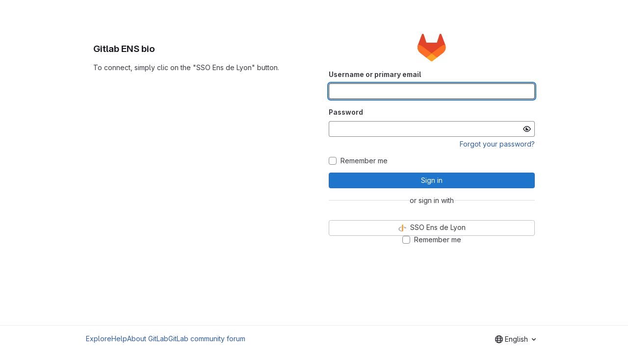

--- FILE ---
content_type: text/html; charset=utf-8
request_url: https://gitbio.ens-lyon.fr/users/sign_in
body_size: 15096
content:
<!DOCTYPE html>
<html class="html-devise-layout gl-system" lang="en">
<head prefix="og: http://ogp.me/ns#">
<meta charset="utf-8">
<meta content="IE=edge" http-equiv="X-UA-Compatible">
<meta content="width=device-width, initial-scale=1" name="viewport">
<title>Sign in · GitLab</title>
<script>
//<![CDATA[
window.gon={};gon.api_version="v4";gon.default_avatar_url="http://gitbio.ens-lyon.fr/assets/no_avatar-849f9c04a3a0d0cea2424ae97b27447dc64a7dbfae83c036c45b403392f0e8ba.png";gon.max_file_size=1000;gon.asset_host=null;gon.webpack_public_path="/assets/webpack/";gon.relative_url_root="";gon.user_color_mode="gl-system";gon.user_color_scheme="white";gon.markdown_surround_selection=null;gon.markdown_automatic_lists=null;gon.markdown_maintain_indentation=null;gon.math_rendering_limits_enabled=true;gon.recaptcha_api_server_url="https://www.recaptcha.net/recaptcha/api.js";gon.recaptcha_sitekey="6Ldbjv8UAAAAAOW39RM_Zo0UZn63Xguv8UW5fIH-";gon.gitlab_url="http://gitbio.ens-lyon.fr";gon.promo_url="https://about.gitlab.com";gon.forum_url="https://forum.gitlab.com";gon.docs_url="https://docs.gitlab.com";gon.revision="894f2e831e6";gon.feature_category="system_access";gon.gitlab_logo="/assets/gitlab_logo-2957169c8ef64c58616a1ac3f4fc626e8a35ce4eb3ed31bb0d873712f2a041a0.png";gon.secure=false;gon.sprite_icons="/assets/icons-62cd41f10569bb5050df02409792752f47c042aa91f8d59f11b48b79e724f90d.svg";gon.sprite_file_icons="/assets/file_icons/file_icons-88a95467170997d6a4052c781684c8250847147987090747773c1ee27c513c5f.svg";gon.emoji_sprites_css_path="/assets/emoji_sprites-bd26211944b9d072037ec97cb138f1a52cd03ef185cd38b8d1fcc963245199a1.css";gon.emoji_backend_version=4;gon.gridstack_css_path="/assets/lazy_bundles/gridstack-f42069e5c7b1542688660592b48f2cbd86e26b77030efd195d124dbd8fe64434.css";gon.test_env=false;gon.disable_animations=false;gon.suggested_label_colors={"#cc338b":"Magenta-pink","#dc143c":"Crimson","#c21e56":"Rose red","#cd5b45":"Dark coral","#ed9121":"Carrot orange","#eee600":"Titanium yellow","#009966":"Green-cyan","#8fbc8f":"Dark sea green","#6699cc":"Blue-gray","#e6e6fa":"Lavender","#9400d3":"Dark violet","#330066":"Deep violet","#36454f":"Charcoal grey","#808080":"Gray"};gon.first_day_of_week=1;gon.time_display_relative=true;gon.time_display_format=0;gon.ee=false;gon.jh=false;gon.dot_com=false;gon.uf_error_prefix="UF";gon.pat_prefix="";gon.keyboard_shortcuts_enabled=true;gon.broadcast_message_dismissal_path=null;gon.diagramsnet_url="https://embed.diagrams.net";gon.features={"uiForOrganizations":false,"organizationSwitching":false,"findAndReplace":false,"removeMonitorMetrics":true,"workItemViewForIssues":true,"mergeRequestDashboard":true,"newProjectCreationForm":false,"workItemsClientSideBoards":false,"glqlWorkItems":false,"glqlAggregation":false,"glqlTypescript":false,"whatsNewFeaturedCarousel":true,"extensibleReferenceFilters":false,"paneledView":false,"disallowImmediateDeletion":false,"projectStudioEnabled":false};
//]]>
</script>

<script>
//<![CDATA[
const root = document.documentElement;
if (window.matchMedia('(prefers-color-scheme: dark)').matches) {
  root.classList.add('gl-dark');
}

window.matchMedia('(prefers-color-scheme: dark)').addEventListener('change', (e) => {
  if (e.matches) {
    root.classList.add('gl-dark');
  } else {
    root.classList.remove('gl-dark');
  }
});

//]]>
</script>




<meta content="light dark" name="color-scheme">
<link rel="stylesheet" href="/assets/application-f1c7f7d40d267ee3d4c95390cbf83e875a7abd1154852f7da49e18fd502e786b.css" media="(prefers-color-scheme: light)" />
<link rel="stylesheet" href="/assets/application_dark-0074dc595c1b12bc33700481357a1440676cf9f3bc5f6058746e635581d27f94.css" media="(prefers-color-scheme: dark)" />
<link rel="stylesheet" href="/assets/page_bundles/login-7240ec00cf3969b710fe5e8959f8ef8eeff66d635ded28839b1b4256ae8d96a3.css" /><link rel="stylesheet" href="/assets/page_bundles/commit_description-9e7efe20f0cef17d0606edabfad0418e9eb224aaeaa2dae32c817060fa60abcc.css" /><link rel="stylesheet" href="/assets/page_bundles/work_items-dd1282f317752aae038ad9ba41ea791b97bc5935f9e8a307cb57754a5b80a5e1.css" /><link rel="stylesheet" href="/assets/page_bundles/notes_shared-e9c90e23c973dff1f421a3e73a36e9dcfe6a577b45b06811a3efb6c2b8ac65eb.css" />
<link rel="stylesheet" href="/assets/application_utilities-e3b0c44298fc1c149afbf4c8996fb92427ae41e4649b934ca495991b7852b855.css" media="(prefers-color-scheme: light)" />
<link rel="stylesheet" href="/assets/application_utilities_dark-e3b0c44298fc1c149afbf4c8996fb92427ae41e4649b934ca495991b7852b855.css" media="(prefers-color-scheme: dark)" />
<link rel="stylesheet" href="/assets/tailwind-2f42665f4c04e04bc10493c86cf8d338a9a359169391d8ace37a621e2bb7c555.css" />


<link rel="stylesheet" href="/assets/fonts-deb7ad1d55ca77c0172d8538d53442af63604ff490c74acc2859db295c125bdb.css" />
<link rel="stylesheet" href="/assets/highlight/themes/white-f9894e9bc9414456158c25fb1a2f853ace8855b6a40b2b43001d20fb651b5512.css" media="(prefers-color-scheme: light)" />
<link rel="stylesheet" href="/assets/highlight/themes/dark-67ac54fe266c37b22ddc8f582d52a80540d5747ea91a851778a772440fab2aac.css" media="(prefers-color-scheme: dark)" />

<script src="/assets/webpack/runtime.dc691732.bundle.js" defer="defer"></script>
<script src="/assets/webpack/main.1bab0b87.chunk.js" defer="defer"></script>
<script src="/assets/webpack/tracker.4ac2efa2.chunk.js" defer="defer"></script>
<script>
//<![CDATA[
window.snowplowOptions = {"namespace":"gl","hostname":"gitbio.ens-lyon.fr:80","postPath":"/-/collect_events","forceSecureTracker":false,"appId":"gitlab_sm"}

gl = window.gl || {};
gl.snowplowStandardContext = {"schema":"iglu:com.gitlab/gitlab_standard/jsonschema/1-1-7","data":{"environment":"self-managed","source":"gitlab-rails","correlation_id":"01KE80WPJM554YMK0QZDGZYBD3","plan":"free","extra":{},"user_id":null,"global_user_id":null,"user_type":null,"is_gitlab_team_member":null,"namespace_id":null,"ultimate_parent_namespace_id":null,"project_id":null,"feature_enabled_by_namespace_ids":null,"realm":"self-managed","instance_id":"526d3ae8-3e65-43e3-ac1c-32b7c7067d6a","unique_instance_id":"8a983d50-4bc7-559b-8f4a-8074813760c0","host_name":"gitbio.ens-lyon.fr","instance_version":"18.4.6","context_generated_at":"2026-01-05T22:26:58.515+01:00"}}
gl.snowplowPseudonymizedPageUrl = "https://gitbio.ens-lyon.fr/users/sign_in";
gl.maskedDefaultReferrerUrl = null;
gl.ga4MeasurementId = 'G-ENFH3X7M5Y';
gl.duoEvents = [];
gl.onlySendDuoEvents = true;


//]]>
</script>
<link rel="preload" href="/assets/application_utilities-e3b0c44298fc1c149afbf4c8996fb92427ae41e4649b934ca495991b7852b855.css" as="style" type="text/css">
<link rel="preload" href="/assets/application-f1c7f7d40d267ee3d4c95390cbf83e875a7abd1154852f7da49e18fd502e786b.css" as="style" type="text/css">
<link rel="preload" href="/assets/highlight/themes/white-f9894e9bc9414456158c25fb1a2f853ace8855b6a40b2b43001d20fb651b5512.css" as="style" type="text/css">




<script src="/assets/webpack/commons-pages.groups.new-pages.import.gitlab_projects.new-pages.import.manifest.new-pages.projects.n-44c6c18e.053adf2e.chunk.js" defer="defer"></script>
<script src="/assets/webpack/commons-pages.search.show-super_sidebar.a7538ab3.chunk.js" defer="defer"></script>
<script src="/assets/webpack/super_sidebar.8b1eaa12.chunk.js" defer="defer"></script>
<script src="/assets/webpack/commons-pages.admin.sessions-pages.ldap.omniauth_callbacks-pages.omniauth_callbacks-pages.sessions-p-ea3be603.3b6bdab0.chunk.js" defer="defer"></script>
<script src="/assets/webpack/commons-pages.admin.sessions-pages.sessions-pages.sessions.new.38a627e7.chunk.js" defer="defer"></script>
<script src="/assets/webpack/commons-pages.registrations.new-pages.sessions.new.ebc54781.chunk.js" defer="defer"></script>
<script src="/assets/webpack/pages.sessions.new.d5c3e219.chunk.js" defer="defer"></script>



<meta content="object" property="og:type">
<meta content="GitLab" property="og:site_name">
<meta content="Sign in · GitLab" property="og:title">
<meta content="Gitlab ENS bio" property="og:description">
<meta content="https://gitbio.ens-lyon.fr/assets/twitter_card-570ddb06edf56a2312253c5872489847a0f385112ddbcd71ccfa1570febab5d2.jpg" property="og:image">
<meta content="64" property="og:image:width">
<meta content="64" property="og:image:height">
<meta content="https://gitbio.ens-lyon.fr/users/sign_in" property="og:url">
<meta content="summary" property="twitter:card">
<meta content="Sign in · GitLab" property="twitter:title">
<meta content="Gitlab ENS bio" property="twitter:description">
<meta content="https://gitbio.ens-lyon.fr/assets/twitter_card-570ddb06edf56a2312253c5872489847a0f385112ddbcd71ccfa1570febab5d2.jpg" property="twitter:image">

<meta name="csrf-param" content="authenticity_token" />
<meta name="csrf-token" content="OeMBi_eFohXwolSCaCGtGo4W8cwXDH7EwbUEAbjO1GU0-dw8A2WHWPoUzJ_ZGpsI82ukejC_8dApyLF0G6rWKQ" />
<meta name="csp-nonce" />
<meta name="action-cable-url" content="/-/cable" />
<link href="/-/manifest.json" rel="manifest">
<link rel="icon" type="image/png" href="/assets/favicon-72a2cad5025aa931d6ea56c3201d1f18e68a8cd39788c7c80d5b2b82aa5143ef.png" id="favicon" data-original-href="/assets/favicon-72a2cad5025aa931d6ea56c3201d1f18e68a8cd39788c7c80d5b2b82aa5143ef.png" />
<link rel="apple-touch-icon" type="image/x-icon" href="/assets/apple-touch-icon-b049d4bc0dd9626f31db825d61880737befc7835982586d015bded10b4435460.png" />
<link href="/search/opensearch.xml" rel="search" title="Search GitLab" type="application/opensearchdescription+xml">




<meta content="Gitlab ENS bio" name="description">
<meta content="#ececef" name="theme-color">
</head>

<body class="gl-h-full login-page gl-browser-chrome gl-platform-mac" data-page="sessions:new" data-testid="login-page">

<script>
//<![CDATA[
gl = window.gl || {};
gl.client = {"isChrome":true,"isMac":true};


//]]>
</script>




<div class="gl-h-full gl-flex gl-flex-wrap">
<div class="container gl-self-center">
<div class="content">
<div class="flash-container flash-container-page sticky" data-testid="flash-container">
<div id="js-global-alerts"></div>
</div>

<div class="row gl-mt-5 gl-gap-y-5">
<div class="col-md order-12">
<div class="col-sm-12">
<h1 class="gl-mb-5 gl-text-size-h2">
Gitlab ENS bio
</h1>
<div id="js-custom-sign-in-description"><p data-sourcepos="1:1-1:58" dir="auto">To connect, simply clic on the  "SSO Ens de Lyon"  button.</p></div>
</div>
</div>
<div class="col-md order-md-12">
<div class="col-sm-12 bar">
<div class="gl-text-center gl-mb-5">
<img alt="Gitlab ENS bio" class="gl-invisible gl-h-10 js-portrait-logo-detection lazy" data-src="/assets/logo-911de323fa0def29aaf817fca33916653fc92f3ff31647ac41d2c39bbe243edb.svg" src="[data-uri]" />
</div>

<div class="js-non-oauth-login">
<form class="gl-show-field-errors js-arkose-labs-form" aria-live="assertive" data-testid="sign-in-form" action="/users/sign_in" accept-charset="UTF-8" method="post"><input type="hidden" name="authenticity_token" value="uaGi8c54Dbv0h72nT_HLKTLH-XAGRKRJM_rKYkNcbxm0u39GOpgo9v4xJbr-yv07T7qsxiH3K13bh38X4DhtVQ" autocomplete="off" /><div class="form-group">
<label for="user_login">Username or primary email</label>
<input class="form-control gl-form-input js-username-field" autocomplete="username" autofocus="autofocus" autocapitalize="off" autocorrect="off" required="required" title="Username or primary email is required." data-testid="username-field" type="text" name="user[login]" id="user_login" />
</div>
<div class="form-group">
<label for="user_password">Password</label>
<input class="form-control gl-form-input js-password" data-id="user_password" data-required="true" data-title="Password is required." data-name="user[password]" data-testid="password-field" type="password" name="user[password]" id="user_password" />
<div class="form-text gl-text-right">
<a href="/users/password/new">Forgot your password?</a>
</div>
</div>
<div class="form-group">
</div>
<div class="gl-mb-3">
<div class="gl-form-checkbox custom-control custom-checkbox">
<input name="user[remember_me]" type="hidden" value="0" autocomplete="off" /><input autocomplete="off" class="custom-control-input" type="checkbox" value="1" name="user[remember_me]" id="user_remember_me" />
<label class="custom-control-label" for="user_remember_me"><span>Remember me</span></label>
</div>

</div>
<button class="gl-button btn btn-block btn-md btn-confirm js-sign-in-button" data-testid="sign-in-button" type="submit"><span class="gl-button-text">
Sign in

</span>

</button></form>
</div>
<div class="gl-flex gl-items-center gl-gap-5" data-testid="divider">
<hr class="gl-grow gl-border-default">
or sign in with
<hr class="gl-grow gl-border-default">
</div>

<div class="gl-mt-5 gl-text-center gl-flex gl-flex-col gl-gap-3 js-oauth-login">
<form class="js-omniauth-form" method="post" action="/users/auth/openid_connect"><button class="gl-button btn btn-block btn-md btn-default " data-testid="oidc-login-button" type="submit"><span class="gl-button-text">
<img alt="SSO Ens de Lyon" title="Sign in with SSO Ens de Lyon" class="gl-button-icon lazy" data-src="/assets/auth_buttons/openid_64-147e8f566534030fa2c532023ffea351f4b349a28f6b77dd9b02a5efbbb3427b.png" src="[data-uri]" />
<span class="gl-button-text">
SSO Ens de Lyon
</span>

</span>

</button><input type="hidden" name="authenticity_token" value="mCvIZ9HRG8XvFQwVb46p0IkS11xKu4cCAHkwo-Y_822VMRXQJTE-iOWjlAjetZ_C9G-C6m0ICBboBIXWRVvxIQ" autocomplete="off" /></form>
<div class="gl-form-checkbox custom-control custom-checkbox">
<input type="checkbox" name="js-remember-me-omniauth" id="js-remember-me-omniauth" class="custom-control-input" />
<label class="custom-control-label" for="js-remember-me-omniauth"><span>Remember me
</span></label>
</div>
</div>


</div>
</div>
</div>
</div>
</div>
<div class="footer-container gl-w-full gl-self-end">
<hr class="gl-m-0">
<div class="container gl-py-5 gl-flex gl-justify-between gl-items-start">
<div class="gl-hidden md:gl-flex gl-gap-5 gl-flex-wrap">
<a href="/explore">Explore</a>
<a href="/help">Help</a>
<a href="https://about.gitlab.com">About GitLab</a>
<a target="_blank" class="text-nowrap" rel="noopener noreferrer" href="https://forum.gitlab.com">GitLab community forum</a>
</div>
<div class="js-language-switcher" data-locales="[{&quot;value&quot;:&quot;ko&quot;,&quot;percentage&quot;:100,&quot;text&quot;:&quot;한국어&quot;},{&quot;value&quot;:&quot;ga_IE&quot;,&quot;percentage&quot;:100,&quot;text&quot;:&quot;Irish&quot;},{&quot;value&quot;:&quot;en&quot;,&quot;percentage&quot;:100,&quot;text&quot;:&quot;English&quot;},{&quot;value&quot;:&quot;fr&quot;,&quot;percentage&quot;:96,&quot;text&quot;:&quot;français&quot;},{&quot;value&quot;:&quot;de&quot;,&quot;percentage&quot;:96,&quot;text&quot;:&quot;Deutsch&quot;},{&quot;value&quot;:&quot;pt_BR&quot;,&quot;percentage&quot;:95,&quot;text&quot;:&quot;português (Brasil)&quot;},{&quot;value&quot;:&quot;ja&quot;,&quot;percentage&quot;:94,&quot;text&quot;:&quot;日本語&quot;},{&quot;value&quot;:&quot;zh_CN&quot;,&quot;percentage&quot;:91,&quot;text&quot;:&quot;简体中文&quot;}]"></div>

</div>
</div>


</div>
</body>
</html>


--- FILE ---
content_type: text/javascript; charset=utf-8
request_url: https://gitbio.ens-lyon.fr/assets/webpack/commons-pages.admin.sessions-pages.ldap.omniauth_callbacks-pages.omniauth_callbacks-pages.sessions-p-ea3be603.3b6bdab0.chunk.js
body_size: 4383
content:
(this.webpackJsonp=this.webpackJsonp||[]).push([["commons-pages.admin.sessions-pages.ldap.omniauth_callbacks-pages.omniauth_callbacks-pages.sessions-p-ea3be603"],{"05sH":function(e,t,r){var n=r("8FVE"),a=r("zxUd"),i=r("r6dd"),o=r("aTSC"),s=r("7Zqv"),c=r("M1vi"),u=r("etTJ"),d=r("/NDV"),h=r("Ksks"),l=r("WlOc"),f=r("rhmX"),p=/\b__p \+= '';/g,m=/\b(__p \+=) '' \+/g,b=/(__e\(.*?\)|\b__t\)) \+\n'';/g,v=/[()=,{}\[\]\/\s]/,g=/\$\{([^\\}]*(?:\\.[^\\}]*)*)\}/g,_=/($^)/,y=/['\n\r\u2028\u2029\\]/g,w=Object.prototype.hasOwnProperty;e.exports=function(e,t,r){var j=l.imports._.templateSettings||l;r&&u(e,t,r)&&(t=void 0),e=f(e),t=n({},t,j,o);var k,O,T=n({},t.imports,j.imports,o),S=d(T),P=i(T,S),x=0,E=t.interpolate||_,M="__p += '",A=RegExp((t.escape||_).source+"|"+E.source+"|"+(E===h?g:_).source+"|"+(t.evaluate||_).source+"|$","g"),I=w.call(t,"sourceURL")?"//# sourceURL="+(t.sourceURL+"").replace(/\s/g," ")+"\n":"";e.replace(A,(function(t,r,n,a,i,o){return n||(n=a),M+=e.slice(x,o).replace(y,s),r&&(k=!0,M+="' +\n__e("+r+") +\n'"),i&&(O=!0,M+="';\n"+i+";\n__p += '"),n&&(M+="' +\n((__t = ("+n+")) == null ? '' : __t) +\n'"),x=o+t.length,t})),M+="';\n";var N=w.call(t,"variable")&&t.variable;if(N){if(v.test(N))throw new Error("Invalid `variable` option passed into `_.template`")}else M="with (obj) {\n"+M+"\n}\n";M=(O?M.replace(p,""):M).replace(m,"$1").replace(b,"$1;"),M="function("+(N||"obj")+") {\n"+(N?"":"obj || (obj = {});\n")+"var __t, __p = ''"+(k?", __e = _.escape":"")+(O?", __j = Array.prototype.join;\nfunction print() { __p += __j.call(arguments, '') }\n":";\n")+M+"return __p\n}";var U=a((function(){return Function(S,I+"return "+M).apply(void 0,P)}));if(U.source=M,c(U))throw U;return U}},"7Zqv":function(e,t){var r={"\\":"\\","'":"'","\n":"n","\r":"r","\u2028":"u2028","\u2029":"u2029"};e.exports=function(e){return"\\"+r[e]}},"8FVE":function(e,t,r){var n=r("xJuT"),a=r("eiA/"),i=r("UwPs"),o=a((function(e,t,r,a){n(t,i(t),e,a)}));e.exports=o},Btec:function(e,t,r){"use strict";r.d(t,"a",(function(){return i})),r.d(t,"b",(function(){return o})),r.d(t,"c",(function(){return s})),r.d(t,"d",(function(){return c})),r.d(t,"e",(function(){return u})),r.d(t,"f",(function(){return d})),r.d(t,"g",(function(){return h})),r.d(t,"h",(function(){return l})),r.d(t,"i",(function(){return f})),r.d(t,"j",(function(){return p})),r.d(t,"k",(function(){return m})),r.d(t,"l",(function(){return b})),r.d(t,"m",(function(){return v})),r.d(t,"n",(function(){return g})),r.d(t,"o",(function(){return _})),r.d(t,"p",(function(){return y})),r.d(t,"q",(function(){return w})),r.d(t,"r",(function(){return j})),r.d(t,"s",(function(){return k})),r.d(t,"u",(function(){return O})),r.d(t,"t",(function(){return T}));var n=r("/lV4"),a=r("qLpH");const i=Object(n.a)("Register device"),o=Object(n.a)("Set up new device"),s=Object(n.a)("Try again?"),c=Object(n.a)("Device name"),u=Object(n.a)("Excluding USB security keys, you should include the browser name together with the device name."),d=Object(n.a)("Macbook Touch ID on Edge"),h=Object(n.a)("WebAuthn only works with HTTPS-enabled websites. Contact your administrator for more details."),l=Object(n.a)("Your browser doesn't support WebAuthn. Please use a supported browser, e.g. Chrome (67+) or Firefox (60+)."),f=Object(n.a)("You must save your recovery codes after you first register a two-factor authenticator, so you do not lose access to your account. %{linkStart}See the documentation on managing your WebAuthn device for more information.%{linkEnd}"),p=Object(n.a)("Current password"),m=Object(n.a)("Your current password is required to register a new device."),b=Object(n.a)("Your device was successfully set up! Give it a name and register it with the GitLab server."),v=Object(n.a)("Trying to communicate with your device. Plug it in (if needed) and press the button on the device now."),g="error",_="ready",y="success",w="unsupported",j="waiting",k="authenticate",O="register",T=Object(a.a)("user/profile/account/two_factor_authentication",{anchor:"set-up-a-webauthn-device"})},GWY9:function(e,t,r){"use strict";r.d(t,"a",(function(){return w}));r("byxs");var n=r("ewH8"),a=r("EmJ/"),i=r.n(a),o=r("NmEs"),s=r("Btec"),c=r("jToU"),u=r("05sH"),d=r.n(u);class h{constructor(e,t){this.container=e,this.templates=t}renderTemplate(e,t){const r=document.querySelector(this.templates[e]).innerHTML,n=d()(r);this.container.html(n(t))}renderError(e){this.renderTemplate("error",{error_message:e.message(),error_name:e.errorName})}}var l=r("fQCf");class f{constructor(e,t,r,n,a){this.container=e,this.webauthnParams=Object(l.f)(JSON.parse(r.options)),this.renderInProgress=this.renderInProgress.bind(this),this.form=t,this.fallbackButton=n,this.fallbackUI=a,this.fallbackButton&&this.fallbackButton.addEventListener("click",this.switchToFallbackUI.bind(this)),this.flow=new h(e,{inProgress:"#js-authenticate-token-2fa-in-progress",error:"#js-authenticate-token-2fa-error",authenticated:"#js-authenticate-token-2fa-authenticated"}),this.container.on("click","#js-token-2fa-try-again",this.renderInProgress)}start(){Object(l.i)()?this.renderInProgress():this.switchToFallbackUI()}authenticate(){var e=this;navigator.credentials.get({publicKey:this.webauthnParams}).then((function(t){const r=Object(l.g)(t);e.renderAuthenticated(JSON.stringify(r))})).catch((function(t){e.flow.renderError(new c.a(t,s.s))}))}renderInProgress(){this.flow.renderTemplate("inProgress"),this.authenticate()}renderAuthenticated(e){this.flow.renderTemplate("authenticated");const t=this.container[0];t.querySelector("#js-device-response").value=e,t.querySelector(this.form).submit(),this.fallbackButton.classList.add("hidden")}switchToFallbackUI(){this.fallbackButton.classList.add("hidden"),this.container[0].classList.add("hidden"),this.fallbackUI.classList.remove("hidden")}}var p=r("nrbW"),m=r("CbCZ"),b=r("Qhxq"),v={name:"WebAuthnAuthenticate",components:{GlForm:p.a,GlButton:m.a},props:{webauthnParams:{type:Object,required:!0},targetPath:{type:String,required:!0},renderRememberMe:{type:Boolean,required:!0},rememberMe:{type:String,required:!0}},data:()=>({inProgress:!1,isAuthenticated:!1,errorMessage:"",errorName:"",deviceResponse:"",fallbackMode:!1}),mounted(){this.isWebauthnSupported()?this.authenticate():this.switchToFallbackUI()},methods:{tryAgain(){this.errorMessage="",this.errorName="",this.authenticate()},switchToFallbackUI(){this.fallbackMode=!0,document.querySelector(".js-2fa-form").classList.remove("hidden")},isWebauthnSupported:()=>Object(l.i)(),formSubmit(){this.$refs.loginToken2faForm.$el.submit()},async authenticate(){this.inProgress=!0;try{const e=await navigator.credentials.get({publicKey:Object(l.f)(this.webauthnParams)}),t=Object(l.g)(e);this.deviceResponse=JSON.stringify(t),this.isAuthenticated=!0,await this.$nextTick(),this.formSubmit()}catch(e){const t=new c.a(e,s.s);this.errorMessage=t.message(),this.errorName=t.errorName,this.isAuthenticated=!1}finally{this.inProgress=!1}}},csrf:b.a},g=r("tBpV"),_=Object(g.a)(v,(function(){var e=this,t=e._self._c;return e.fallbackMode?e._e():t("div",{staticClass:"gl-text-center"},[e.inProgress?t("p",{attrs:{id:"js-authenticate-token-2fa-in-progress"}},[e._v("\n    "+e._s(e.__("Trying to communicate with your device. Plug it in (if you haven't already) and press the button on the device now."))+"\n  ")]):e._e(),e._v(" "),e.isAuthenticated?t("div",{attrs:{id:"js-authenticate-token-2fa-authenticated"}},[t("p",[e._v("\n      "+e._s(e.__("We heard back from your device. You have been authenticated."))+"\n    ")]),e._v(" "),t("gl-form",{ref:"loginToken2faForm",attrs:{id:"js-login-token-2fa-form",action:e.targetPath,method:"post","accept-charset":"UTF-8"}},[t("input",{attrs:{type:"hidden",name:"authenticity_token"},domProps:{value:e.$options.csrf.token}}),e._v(" "),t("input",{attrs:{type:"hidden",name:"user[device_response]"},domProps:{value:e.deviceResponse}}),e._v(" "),e.renderRememberMe?t("input",{attrs:{type:"hidden",name:"user[remember_me]"},domProps:{value:e.rememberMe}}):e._e()])],1):e._e(),e._v(" "),e.errorMessage?t("div",{staticClass:"gl-mb-3",attrs:{id:"js-authenticate-token-2fa-error"}},[t("p",[e._v(e._s(e.errorMessage)+" ("+e._s(e.errorName)+")")]),e._v(" "),t("gl-button",{attrs:{id:"js-token-2fa-try-again","data-testid":"confirm-2fa",block:!0},on:{click:e.tryAgain}},[e._v("\n      "+e._s(e.__("Try again?"))+"\n    ")])],1):e._e(),e._v(" "),t("gl-button",{attrs:{id:"js-login-2fa-device",category:"primary",variant:"confirm",block:!0},on:{click:e.switchToFallbackUI}},[e._v("\n    "+e._s(e.__("Sign in via 2FA code"))+"\n  ")])],1)}),[],!1,null,null,null).exports;const y=function(){gon.webauthn&&(function(){const e=i()("#js-authenticate-token-2fa");if(!e.length)return;new f(e,"#js-login-token-2fa-form",gon.webauthn,document.querySelector("#js-login-2fa-device"),document.querySelector(".js-2fa-form")).start()}(),function(){const e=document.getElementById("js-authentication-webauthn");if(!e)return!1;const{targetPath:t,renderRememberMe:r,rememberMe:a}=e.dataset;new n.default({el:e,name:"WebAuthnRoot",render:e=>e(_,{props:{webauthnParams:JSON.parse(gon.webauthn.options),targetPath:t,renderRememberMe:Object(o.H)(r),rememberMe:a}})})}())},w=function(){y()}},Ksks:function(e,t){e.exports=/<%=([\s\S]+?)%>/g},M1vi:function(e,t,r){var n=r("XpzN"),a=r("QA6A"),i=r("8Ei6");e.exports=function(e){if(!a(e))return!1;var t=n(e);return"[object Error]"==t||"[object DOMException]"==t||"string"==typeof e.message&&"string"==typeof e.name&&!i(e)}},WlOc:function(e,t,r){var n=r("G3fq"),a={escape:r("ecp+"),evaluate:r("cKyt"),interpolate:r("Ksks"),variable:"",imports:{_:{escape:n}}};e.exports=a},aTSC:function(e,t,r){var n=r("hmyg"),a=Object.prototype,i=a.hasOwnProperty;e.exports=function(e,t,r,o){return void 0===e||n(e,a[r])&&!i.call(o,r)?t:e}},cKyt:function(e,t){e.exports=/<%([\s\S]+?)%>/g},"ecp+":function(e,t){e.exports=/<%-([\s\S]+?)%>/g},"eiA/":function(e,t,r){var n=r("Opi0"),a=r("etTJ");e.exports=function(e){return n((function(t,r){var n=-1,i=r.length,o=i>1?r[i-1]:void 0,s=i>2?r[2]:void 0;for(o=e.length>3&&"function"==typeof o?(i--,o):void 0,s&&a(r[0],r[1],s)&&(o=i<3?void 0:o,i=1),t=Object(t);++n<i;){var c=r[n];c&&e(t,c,n,o)}return t}))}},jToU:function(e,t,r){"use strict";r.d(t,"a",(function(){return o}));var n=r("/lV4"),a=r("Btec"),i=r("fQCf");class o{constructor(e,t){this.error=e,this.errorName=e.name||"UnknownError",this.message=this.message.bind(this),this.httpsDisabled=!Object(i.h)(),this.flowType=t}message(){return"NotSupportedError"===this.errorName?Object(n.a)("Your device is not compatible with GitLab. Please try another device"):"InvalidStateError"===this.errorName&&this.flowType===a.s?Object(n.a)("This device has not been registered with us."):"InvalidStateError"===this.errorName&&this.flowType===a.u?Object(n.a)("This device has already been registered with us."):"SecurityError"===this.errorName&&this.httpsDisabled?Object(n.a)("WebAuthn only works with HTTPS-enabled websites. Contact your administrator for more details."):Object(n.a)("There was a problem communicating with your device.")}}},nrbW:function(e,t,r){"use strict";var n={name:"GlForm"},a=r("tBpV"),i=Object(a.a)(n,(function(){return(0,this._self._c)("form",this._g({},this.$listeners),[this._t("default")],2)}),[],!1,null,null,null);t.a=i.exports},xJuT:function(e,t,r){var n=r("1/+g"),a=r("vkS7");e.exports=function(e,t,r,i){var o=!r;r||(r={});for(var s=-1,c=t.length;++s<c;){var u=t[s],d=i?i(r[u],e[u],u,r,e):void 0;void 0===d&&(d=e[u]),o?a(r,u,d):n(r,u,d)}return r}},zxUd:function(e,t,r){var n=r("PIq0"),a=r("Opi0"),i=r("M1vi"),o=a((function(e,t){try{return n(e,void 0,t)}catch(e){return i(e)?e:new Error(e)}}));e.exports=o}}]);
//# sourceMappingURL=commons-pages.admin.sessions-pages.ldap.omniauth_callbacks-pages.omniauth_callbacks-pages.sessions-p-ea3be603.3b6bdab0.chunk.js.map

--- FILE ---
content_type: text/javascript; charset=utf-8
request_url: https://gitbio.ens-lyon.fr/assets/webpack/pages.sessions.new.d5c3e219.chunk.js
body_size: 6923
content:
(this.webpackJsonp=this.webpackJsonp||[]).push([["pages.sessions.new"],{346:function(t,e,n){n("HVBj"),n("t9jZ"),t.exports=n("XG5e")},GVjJ:function(t,e,n){"use strict";n.d(e,"g",(function(){return r})),n.d(e,"b",(function(){return o})),n.d(e,"a",(function(){return s})),n.d(e,"c",(function(){return l})),n.d(e,"d",(function(){return u})),n.d(e,"e",(function(){return b})),n.d(e,"f",(function(){return f}));n("RFHG"),n("z6RN"),n("xuo1"),n("3UXl"),n("iyoE"),n("UezY"),n("hG7+"),n("v2fZ");var i=n("0AwG");const r=function(t){const e=new FormData(t);return function(t){return t.reduce((function(t,{name:e,value:n}){return Object.assign(t,{[e]:n})}),{})}(Array.from(e.keys()).map((function(t){let n=e.getAll(t);return n=n.filter((function(t){return t})),{name:t,value:1===n.length?n[0]:n}})))},a=function(t){return"string"==typeof t?t.trim():t},o=function(t){return null==t||0===a(t).length},s=function(t,e){return!o(t)&&t.length>=e},l=function(t,e){return function(t){return!o(t)&&Number.isInteger(Number(a(t)))}(t)&&parseInt(t,10)>e},c=/^[\w\-._]+@[\w\-.]+\.[a-zA-Z]{2,}$/,u=function(t){return c.test(t)},d=/^[^@\s]+@[^@\s]+$/,b=function(t){return d.test(t)},f=function(t){if(!t)throw new TypeError("`mountEl` argument is required");return[...t.querySelectorAll("[name]")].reduce((function(t,e){const n=e.dataset.jsName;if(!n)return t;const r=Object(i.h)(n),{id:a,placeholder:o,name:s,value:l,type:c,checked:u,maxLength:d,pattern:b}=e,f={name:s,id:a,value:l,...o&&{placeholder:o},...e.hasAttribute("maxlength")&&{maxLength:d},...b&&{pattern:b}};return["radio","checkbox"].includes(c)?{...t,[r]:[...t[r]||[],{...f,checked:u}]}:{...t,[r]:f}}),{})}},L78D:function(t,e,n){"use strict";var i=n("lx39"),r=n.n(i),a=n("8Ei6"),o=n.n(a),s=(n("3UXl"),n("iyoE"),n("RFHG"),n("z6RN"),n("xuo1"),n("v2fZ"),n("UezY"),n("hG7+"),n("n64d")),l=n("1nO5"),c=n("EXdk"),u=n("JId8"),d=n("/2q6"),b=n("88df"),f=n("CzA/"),p=n("Z48/");const m=function(t){return"\\"+t};var h=n("MGi3"),g=n("MHCW"),j=n("dJQL"),O=n("W1rz"),v=n("eOJu"),y=n("Cn4y"),_=n("WeGr"),k=n("tslw"),C=n("slyf"),E=(n("aFm2"),n("R9qC"),n("lgrP")),S=n("jxyu");const x=["auto","start","end","center","baseline","stretch"],A=Object(S.a)((function(t,e,n){let i=t;if(!Object(j.o)(n)&&!1!==n)return e&&(i+="-"+e),"col"!==t||""!==n&&!0!==n?(i+="-"+n,Object(p.c)(i)):Object(p.c)(i)}));let F=Object(v.c)(null);const V={name:s.c,functional:!0,get props(){return delete this.props,this.props=function(){const t=Object(f.a)().filter(g.a),e=t.reduce((function(t,e){return t[e]=Object(y.b)(c.h),t}),Object(v.c)(null)),n=t.reduce((function(t,e){return t[Object(y.e)(e,"offset")]=Object(y.b)(c.m),t}),Object(v.c)(null)),i=t.reduce((function(t,e){return t[Object(y.e)(e,"order")]=Object(y.b)(c.m),t}),Object(v.c)(null));return F=Object(v.a)(Object(v.c)(null),{col:Object(v.h)(e),offset:Object(v.h)(n),order:Object(v.h)(i)}),Object(y.c)(Object(v.m)({...e,...n,...i,alignSelf:Object(y.b)(c.r,null,(function(t){return Object(b.a)(x,t)})),col:Object(y.b)(c.g,!1),cols:Object(y.b)(c.m),offset:Object(y.b)(c.m),order:Object(y.b)(c.m),tag:Object(y.b)(c.r,"div")}),s.c)}()},render(t,{props:e,data:n,children:i}){const{cols:r,offset:a,order:o,alignSelf:s}=e,l=[];for(const t in F){const n=F[t];for(let i=0;i<n.length;i++){const r=A(t,n[i].replace(t,""),e[n[i]]);r&&l.push(r)}}const c=l.some((function(t){return u.c.test(t)}));return l.push({col:e.col||!c&&!r,["col-"+r]:r,["offset-"+a]:a,["order-"+o]:o,["align-self-"+s]:s}),t(e.tag,Object(E.a)(n,{class:l}),i)}};var w=n("zNqO");const I=Object(y.c)({tag:Object(y.b)(c.r,"div")},s.r),T=Object(w.c)({name:s.r,functional:!0,props:I,render:(t,{props:e,data:n,children:i})=>t(e.tag,Object(E.a)(n,{staticClass:"form-row"}),i)}),$=Object(y.c)({id:Object(y.b)(c.r),inline:Object(y.b)(c.g,!1),tag:Object(y.b)(c.r,"small"),textVariant:Object(y.b)(c.r,"muted")},s.v),G=Object(w.c)({name:s.v,functional:!0,props:$,render:(t,{props:e,data:n,children:i})=>t(e.tag,Object(E.a)(n,{class:{"form-text":!e.inline,["text-"+e.textVariant]:e.textVariant},attrs:{id:e.id}}),i)}),L=Object(y.c)({ariaLive:Object(y.b)(c.r),forceShow:Object(y.b)(c.g,!1),id:Object(y.b)(c.r),role:Object(y.b)(c.r),state:Object(y.b)(c.g,null),tag:Object(y.b)(c.r,"div"),tooltip:Object(y.b)(c.g,!1)},s.o),q=Object(w.c)({name:s.o,functional:!0,props:L,render(t,{props:e,data:n,children:i}){const{tooltip:r,ariaLive:a}=e,o=!0===e.forceShow||!1===e.state;return t(e.tag,Object(E.a)(n,{class:{"!gl-block":o,"invalid-feedback":!r,"invalid-tooltip":r},attrs:{id:e.id||null,role:e.role||null,"aria-live":a||null,"aria-atomic":a?"true":null}}),i)}}),B=Object(y.c)({ariaLive:Object(y.b)(c.r),forceShow:Object(y.b)(c.g,!1),id:Object(y.b)(c.r),role:Object(y.b)(c.r),state:Object(y.b)(c.g,null),tag:Object(y.b)(c.r,"div"),tooltip:Object(y.b)(c.g,!1)},s.x),D=Object(w.c)({name:s.x,functional:!0,props:B,render(t,{props:e,data:n,children:i}){const{tooltip:r,ariaLive:a}=e,o=!0===e.forceShow||!0===e.state;return t(e.tag,Object(E.a)(n,{class:{"!gl-block":o,"valid-feedback":!r,"valid-tooltip":r},attrs:{id:e.id||null,role:e.role||null,"aria-live":a||null,"aria-atomic":a?"true":null}}),i)}}),P=["input","select","textarea"],R=P.map((function(t){return t+":not([disabled])"})).join(),z=[...P,"a","button","label"];var N={name:"GlFormGroup",components:{BFormGroup:{name:s.n,mixins:[k.a,_.a,C.a],get props(){return delete this.props,this.props=Object(y.c)(Object(v.m)({...k.b,..._.b,...Object(f.a)().reduce((function(t,e){return t[Object(y.e)(e,"contentCols")]=Object(y.b)(c.h),t[Object(y.e)(e,"labelAlign")]=Object(y.b)(c.r),t[Object(y.e)(e,"labelCols")]=Object(y.b)(c.h),t}),Object(v.c)(null)),description:Object(y.b)(c.r),disabled:Object(y.b)(c.g,!1),feedbackAriaLive:Object(y.b)(c.r,"assertive"),invalidFeedback:Object(y.b)(c.r),label:Object(y.b)(c.r),labelClass:Object(y.b)(c.e),labelFor:Object(y.b)(c.r),labelSize:Object(y.b)(c.r),labelSrOnly:Object(y.b)(c.g,!1),tooltip:Object(y.b)(c.g,!1),validFeedback:Object(y.b)(c.r),validated:Object(y.b)(c.g,!1)}),s.n)},data:()=>({ariaDescribedby:null}),computed:{contentColProps(){return this.getColProps(this.$props,"content")},labelAlignClasses(){return this.getAlignClasses(this.$props,"label")},labelColProps(){return this.getColProps(this.$props,"label")},isHorizontal(){return Object(v.h)(this.contentColProps).length>0||Object(v.h)(this.labelColProps).length>0}},watch:{ariaDescribedby(t,e){t!==e&&this.updateAriaDescribedby(t,e)}},mounted(){var t=this;this.$nextTick((function(){t.updateAriaDescribedby(t.ariaDescribedby)}))},methods:{getAlignClasses:(t,e)=>Object(f.a)().reduce((function(n,i){const r=t[Object(y.e)(i,e+"Align")]||null;return r&&n.push(["text",i,r].filter(g.a).join("-")),n}),[]),getColProps:(t,e)=>Object(f.a)().reduce((function(n,i){let r=t[Object(y.e)(i,e+"Cols")];return r=""===r||(r||!1),Object(j.b)(r)||"auto"===r||(r=Object(O.b)(r,0),r=r>0&&r),r&&(n[i||(Object(j.b)(r)?"col":"cols")]=r),n}),{}),updateAriaDescribedby(t,e){const{labelFor:n}=this;if(l.e&&n){const i=Object(h.A)("#"+function(t){const e=(t=Object(p.e)(t)).length,n=t.charCodeAt(0);return t.split("").reduce((function(i,r,a){const o=t.charCodeAt(a);return 0===o?i+"�":127===o||o>=1&&o<=31||0===a&&o>=48&&o<=57||1===a&&o>=48&&o<=57&&45===n?i+m(o.toString(16)+" "):0===a&&45===o&&1===e?i+m(r):o>=128||45===o||95===o||o>=48&&o<=57||o>=65&&o<=90||o>=97&&o<=122?i+r:i+m(r)}),"")}(n),this.$refs.content);if(i){const n="aria-describedby",r=(t||"").split(u.o),a=(e||"").split(u.o),o=(Object(h.h)(i,n)||"").split(u.o).filter((function(t){return!Object(b.a)(a,t)})).concat(r).filter((function(t,e,n){return n.indexOf(t)===e})).filter(g.a).join(" ").trim();o?Object(h.C)(i,n,o):Object(h.w)(i,n)}}},onLegendClick(t){if(this.labelFor)return;const{target:e}=t,n=e?e.tagName:"";if(-1!==z.indexOf(n))return;const i=Object(h.B)(R,this.$refs.content).filter(h.u);1===i.length&&Object(h.d)(i[0])}},render(t){const{computedState:e,feedbackAriaLive:n,isHorizontal:i,labelFor:r,normalizeSlot:a,safeId:o,tooltip:s}=this,l=o(),c=!r;let u=t();const b=a(d.j)||this.label,f=b?o("_BV_label_"):null;if(b||i){const{labelSize:e,labelColProps:n}=this,a=c?"legend":"label";this.labelSrOnly?(b&&(u=t(a,{class:"gl-sr-only",attrs:{id:f,for:r||null}},[b])),u=t(i?V:"div",{props:i?n:{}},[u])):u=t(i?V:a,{on:c?{click:this.onLegendClick}:{},props:i?{...n,tag:a}:{},attrs:{id:f,for:r||null,tabindex:c?"-1":null},class:[c?"bv-no-focus-ring":"",i||c?"col-form-label":"",!i&&c?"!gl-pt-0":"",i||c?"":"!gl-block",e?"col-form-label-"+e:"",this.labelAlignClasses,this.labelClass]},[b])}let p=t();const m=a(d.i)||this.invalidFeedback,h=m?o("_BV_feedback_invalid_"):null;m&&(p=t(q,{props:{ariaLive:n,id:h,state:e,tooltip:s},attrs:{tabindex:m?"-1":null}},[m]));let j=t();const O=a(d.D)||this.validFeedback,v=O?o("_BV_feedback_valid_"):null;O&&(j=t(D,{props:{ariaLive:n,id:v,state:e,tooltip:s},attrs:{tabindex:O?"-1":null}},[O]));let y=t();const _=a(d.e)||this.description,k=_?o("_BV_description_"):null;_&&(y=t(G,{attrs:{id:k,tabindex:"-1"}},[_]));const C=this.ariaDescribedby=[k,!1===e?h:null,!0===e?v:null].filter(g.a).join(" ")||null,E=t(i?V:"div",{props:i?this.contentColProps:{},ref:"content"},[a(d.d,{ariaDescribedby:C,descriptionId:k,id:l,labelId:f})||t(),p,j,y]);return t(c?"fieldset":i?T:"div",{staticClass:"form-group",class:[{"was-validated":this.validated},this.stateClass],attrs:{id:l,disabled:c?this.disabled:null,role:c?null:"group","aria-invalid":this.computedAriaInvalid,"aria-labelledby":c&&i?f:null}},i&&c?[t(T,[u,E])]:[u,E])}}},inheritAttrs:!1,props:{labelClass:{type:[String,Array,Object],required:!1,default:null},labelDescription:{type:String,required:!1,default:""},optional:{type:Boolean,required:!1,default:!1},optionalText:{type:String,required:!1,default:"(optional)"}},computed:{actualLabelClass(){const{labelClass:t}=this;return r()(t)?t+" col-form-label":Array.isArray(t)?[...t,"col-form-label"]:o()(t)?{...t,"col-form-label":!0}:"col-form-label"},hasLabelDescription(){return Boolean(this.labelDescription||this.$slots["label-description"])}}},H=n("tBpV"),J=Object(H.a)(N,(function(){var t=this,e=t._self._c;return e("b-form-group",t._b({staticClass:"gl-form-group",attrs:{"label-class":t.actualLabelClass},scopedSlots:t._u([{key:"label",fn:function(){return[t._t("label",(function(){return[t._v("\n      "+t._s(t.$attrs.label)+"\n      "),t.optional?e("span",{staticClass:"optional-label",attrs:{"data-testid":"optional-label"}},[t._v(t._s(t.optionalText))]):t._e()]})),t._v(" "),t.hasLabelDescription?e("div",{staticClass:"label-description",attrs:{"data-testid":"label-description"}},[t._t("label-description",(function(){return[t._v(t._s(t.labelDescription))]}))],2):t._e()]},proxy:!0},t._l(Object.keys(t.$slots),(function(e){return{key:e,fn:function(){return[t._t(e)]},proxy:!0}}))],null,!0)},"b-form-group",t.$attrs,!1))}),[],!1,null,null,null);e.a=J.exports},WeGr:function(t,e,n){"use strict";n.d(e,"b",(function(){return l})),n.d(e,"a",(function(){return c}));var i=n("zNqO"),r=n("EXdk"),a=n("dJQL"),o=n("Cn4y"),s=n("fCkf");const l=Object(o.c)({state:Object(o.b)(r.g,null)},"formState"),c=Object(i.c)({props:l,computed:{computedState(){return Object(a.b)(this.state)?this.state:null},stateClass(){const t=this.computedState;return!0===t?"is-valid":!1===t?"is-invalid":null},computedAriaInvalid(){const t=Object(s.a)(this).ariaInvalid;return!0===t||"true"===t||""===t||!1===this.computedState?"true":t}}})},XG5e:function(t,e,n){"use strict";n.r(e);var i=n("YbE4"),r=n("pqEc"),a=n("lOo6"),o=n("SZIZ"),s=n("ewH8"),l=n("dIEn"),c=n("nrbW"),u=n("L78D"),d=n("hvGG"),b=n("CbCZ"),f=n("Jx7q"),p=n("sHIo"),m=n("3twG"),h=n("jlnU"),g=n("2ibD"),j=n("lhE0"),O=n("GVjJ"),v={components:{GlForm:c.a,GlFormGroup:u.a,GlFormInput:d.a,GlButton:b.a},props:{error:{type:String,required:!1,default:""},formInfo:{type:String,required:!1,default:void 0},submitText:{type:String,required:!0}},data:()=>({email:"",submitted:!1}),computed:{inputValidation(){return{state:!(this.submitted&&this.invalidFeedback),message:this.invalidFeedback}},invalidFeedback(){return this.submitted?Object(O.e)(this.email)?this.error:j.e:""}},watch:{email(){this.submitted=!1}},methods:{submit(){this.submitted=!0,this.$emit("submit-email",this.email)}},i18n:{email:j.c,cancel:j.b}},y=n("tBpV"),_=Object(y.a)(v,(function(){var t=this,e=t._self._c;return e("gl-form",{on:{submit:function(e){return e.preventDefault(),t.submit.apply(null,arguments)}}},[e("gl-form-group",{attrs:{label:t.$options.i18n.email,"label-for":"email-input",state:t.inputValidation.state,"invalid-feedback":t.inputValidation.message}},[e("gl-form-input",{attrs:{id:"email-input",type:"email",autofocus:"",state:t.inputValidation.state},model:{value:t.email,callback:function(e){t.email=e},expression:"email"}}),t._v(" "),t.formInfo?e("p",{staticClass:"gl-mt-3 gl-text-subtle"},[t._v(t._s(t.formInfo))]):t._e()],1),t._v(" "),e("section",{staticClass:"gl-mt-5"},[e("gl-button",{attrs:{block:"",variant:"confirm",type:"submit",disabled:!t.inputValidation.state}},[t._v(t._s(t.submitText))]),t._v(" "),e("gl-button",{staticClass:"gl-mt-3 gl-h-7",attrs:{block:"",variant:"link"},on:{click:function(e){return t.$emit("cancel")}}},[t._v(t._s(t.$options.i18n.cancel))])],1)],1)}),[],!1,null,null,null).exports;var k={name:"EmailVerification",components:{GlSprintf:l.a,GlForm:c.a,GlFormGroup:u.a,GlFormInput:d.a,GlButton:b.a,GlLink:f.a,EmailForm:_},mixins:[Object(p.a)()],props:{username:{type:String,required:!0},obfuscatedEmail:{type:String,required:!0},verifyPath:{type:String,required:!0},resendPath:{type:String,required:!0}},data(){return{email:this.obfuscatedEmail,verificationCode:"",submitted:!1,verifyError:"",activeForm:"VERIFY_TOKEN_FORM"}},computed:{inputValidation(){return{state:!(this.submitted&&this.invalidFeedback),message:this.invalidFeedback}},invalidFeedback(){return this.submitted?this.verificationCode?j.r.test(this.verificationCode)?this.verifyError:j.f:j.d:""}},watch:{verificationCode(){this.verifyError=""}},methods:{verify(){this.submitted=!0,this.inputValidation.state&&g.a.post(this.verifyPath,{user:{verification_token:this.verificationCode}}).then(this.handleVerificationResponse).catch(this.handleError)},handleVerificationResponse(t){void 0===t.data.status?this.handleError():t.data.status===j.p?Object(m.S)(t.data.redirect_path):t.data.status===j.a&&(this.verifyError=t.data.message)},resend(t=""){g.a.post(this.resendPath,{user:{email:t}}).then(this.handleResendResponse).catch(this.handleError).finally(this.resetForm)},sendToSecondaryEmail(t){this.verifyToken(t),this.resend(t)},handleResendResponse(t){void 0===t.data.status?this.handleError():t.data.status===j.p?Object(h.createAlert)({message:j.g,variant:h.VARIANT_SUCCESS}):t.data.status===j.a&&Object(h.createAlert)({message:t.data.message})},handleError(t){Object(h.createAlert)({message:j.i,captureError:!0,error:t})},resetForm(){this.verificationCode="",this.submitted=!1,this.$refs.input.$el.focus()},verifyToken(t=""){this.activeForm=this.$options.forms.verifyTokenForm,t.length&&(this.email=t),this.$nextTick(this.resetForm)}},i18n:{explanation:j.h,inputLabel:j.k,submitButton:j.o,resendLink:j.l,helpText:j.j,sendToSecondaryEmailButtonText:j.m,sendToSecondaryEmailGuide:j.n,supportUrl:j.q},forms:{verifyTokenForm:"VERIFY_TOKEN_FORM",sendToSecondaryEmailForm:"SEND_TO_SECONDARY_EMAIL_FORM"}},C=Object(y.a)(k,(function(){var t=this,e=t._self._c;return e("div",[t.activeForm===t.$options.forms.sendToSecondaryEmailForm?e("email-form",{attrs:{"form-info":t.$options.i18n.sendToSecondaryEmailGuide,"submit-text":t.$options.i18n.resendLink},on:{"submit-email":t.sendToSecondaryEmail,cancel:t.verifyToken}}):t.activeForm===t.$options.forms.verifyTokenForm?e("gl-form",{on:{submit:function(e){return e.preventDefault(),t.verify.apply(null,arguments)}}},[e("section",{staticClass:"gl-mb-5"},[e("gl-sprintf",{attrs:{message:t.$options.i18n.explanation},scopedSlots:t._u([{key:"username",fn:function(){return[t._v(t._s(t.username))]},proxy:!0},{key:"email",fn:function(){return[e("strong",[t._v(t._s(t.email))])]},proxy:!0}])})],1),t._v(" "),e("gl-form-group",{attrs:{label:t.$options.i18n.inputLabel,"label-for":"verification-code",state:t.inputValidation.state,"invalid-feedback":t.inputValidation.message}},[e("gl-form-input",{ref:"input",attrs:{id:"verification-code",autofocus:"",autocomplete:"one-time-code",inputmode:"numeric",maxlength:"6",state:t.inputValidation.state},model:{value:t.verificationCode,callback:function(e){t.verificationCode=e},expression:"verificationCode"}})],1),t._v(" "),e("section",{staticClass:"gl-mt-5"},[e("gl-button",{attrs:{block:"",variant:"confirm",type:"submit",disabled:!t.inputValidation.state}},[t._v(t._s(t.$options.i18n.submitButton))]),t._v(" "),e("gl-button",{staticClass:"gl-mt-3 gl-h-7",attrs:{block:"",variant:"link"},on:{click:function(){return t.resend()}}},[t._v(t._s(t.$options.i18n.resendLink))])],1),t._v(" "),e("p",{staticClass:"gl-mt-3 gl-text-subtle"},[e("gl-sprintf",{attrs:{message:t.$options.i18n.helpText},scopedSlots:t._u([{key:"sendToSecondaryEmailButton",fn:function(){return[e("gl-button",{staticClass:"gl-align-baseline",attrs:{variant:"link"},on:{click:function(){return t.activeForm=t.$options.forms.sendToSecondaryEmailForm}}},[t._v(t._s(t.$options.i18n.sendToSecondaryEmailButtonText))])]},proxy:!0},{key:"supportLink",fn:function({content:n}){return[e("gl-link",{attrs:{href:t.$options.i18n.supportUrl,target:"_blank"}},[t._v(t._s(n))])]}}])})],1)],1):t._e()],1)}),[],!1,null,null,null).exports,E=n("EJYk");n("ZzK0"),n("z6RN"),n("BzOf");new(n("BQcc").a),new o.a,new r.a,function(t=document.location.hash){if(!t)return;const e=t.replace(/^#/,"");document.querySelectorAll(".js-non-oauth-login form").forEach((function(t){const n=Object(m.L)(t.getAttribute("action"),"#"+e);t.setAttribute("action",n)}))}(),function(t=document.location.hash){if(!t)return;const e=t.replace(/^#/,"");document.querySelectorAll(".js-oauth-login form").forEach((function(t){const n=Object(m.B)({redirect_fragment:e},t.getAttribute("action"));t.setAttribute("action",n)}))}(),function(){const t=document.querySelectorAll(".js-oauth-login form"),e=document.querySelector("#js-remember-me-omniauth");0!==t.length&&e&&e.addEventListener("change",(function({currentTarget:e}){t.forEach((function(t){const n=t.getAttribute("action");let i;i=e.checked?Object(m.B)({remember_me:"1"},n):Object(m.I)(["remember_me"],n),t.setAttribute("action",i)}))}))}(),Object(i.a)(),Object(a.a)(),function(){const t=document.querySelector(".js-email-verification");if(!t)return null;const{username:e,obfuscatedEmail:n,verifyPath:i,resendPath:r}=t.dataset;new s.default({el:t,name:"EmailVerificationRoot",render:t=>t(C,{props:{username:e,obfuscatedEmail:n,verifyPath:i,resendPath:r}})})}(),Object(E.a)(document.getElementById("js-custom-sign-in-description"))},YbE4:function(t,e,n){"use strict";n("3UXl"),n("iyoE");var i=n("ewH8"),r=n("NmEs"),a=n("lCTV"),o=n("Mp8J"),s={name:"DismissibleAlert",components:{GlAlert:a.a},directives:{SafeHtml:o.a},props:{html:{type:String,required:!1,default:""}},data:()=>({isDismissed:!1}),methods:{dismiss(){this.isDismissed=!0}}},l=n("tBpV"),c=Object(l.a)(s,(function(){var t=this._self._c;return this.isDismissed?this._e():t("gl-alert",this._g(this._b({on:{dismiss:this.dismiss}},"gl-alert",this.$attrs,!1),this.$listeners),[t("div",{directives:[{name:"safe-html",rawName:"v-safe-html",value:this.html,expression:"html"}]})])}),[],!1,null,null,null).exports;const u=function(t){const e={html:t.innerHTML},n={...t.dataset,dismissible:Object(r.H)(t.dataset.dismissible)};return new i.default({el:t,render:t=>t(c,{props:e,attrs:n})})};e.a=function(){return[...document.querySelectorAll(".js-vue-alert")].map(u)}},lhE0:function(t,e,n){"use strict";n.d(e,"q",(function(){return a})),n.d(e,"h",(function(){return o})),n.d(e,"k",(function(){return s})),n.d(e,"d",(function(){return l})),n.d(e,"f",(function(){return c})),n.d(e,"o",(function(){return u})),n.d(e,"l",(function(){return d})),n.d(e,"g",(function(){return b})),n.d(e,"i",(function(){return f})),n.d(e,"c",(function(){return p})),n.d(e,"m",(function(){return m})),n.d(e,"j",(function(){return h})),n.d(e,"n",(function(){return g})),n.d(e,"b",(function(){return j})),n.d(e,"e",(function(){return O})),n.d(e,"r",(function(){return v})),n.d(e,"p",(function(){return y})),n.d(e,"a",(function(){return _}));var i=n("xPX6"),r=n("/lV4");const a=i.g+"/support/",o=Object(r.i)("IdentityVerification|You are signed in as %{username}. For added security, you'll need to verify your identity. We've sent a verification code to %{email}"),s=Object(r.i)("IdentityVerification|Verification code"),l=Object(r.i)("IdentityVerification|Enter a code."),c=Object(r.i)("IdentityVerification|Please enter a valid code"),u=Object(r.i)("IdentityVerification|Verify code"),d=Object(r.i)("IdentityVerification|Resend code"),b=Object(r.i)("IdentityVerification|A new code has been sent."),f=Object(r.i)("IdentityVerification|Something went wrong. Please try again."),p=Object(r.a)("Email"),m=Object(r.i)("IdentityVerification|send a code to another address associated with this account"),h=Object(r.i)("IdentityVerification|If you don't have access to the primary email address, you can %{sendToSecondaryEmailButtonStart}%{sendToSecondaryEmailButtonEnd}, or you can %{supportLinkStart}try to verify another way.%{supportLinkEnd}"),g=Object(r.i)("IdentityVerification|Enter a verified email address associated with this account. A new code will be sent to this address."),j=Object(r.a)("Cancel"),O=Object(r.i)("IdentityVerification|Please enter a valid email address."),v=/^\d{6}$/,y="success",_="failure"}},[[346,"runtime","main","commons-pages.admin.sessions-pages.ldap.omniauth_callbacks-pages.omniauth_callbacks-pages.sessions-p-ea3be603","commons-pages.admin.sessions-pages.sessions-pages.sessions.new","commons-pages.registrations.new-pages.sessions.new"]]]);
//# sourceMappingURL=pages.sessions.new.d5c3e219.chunk.js.map